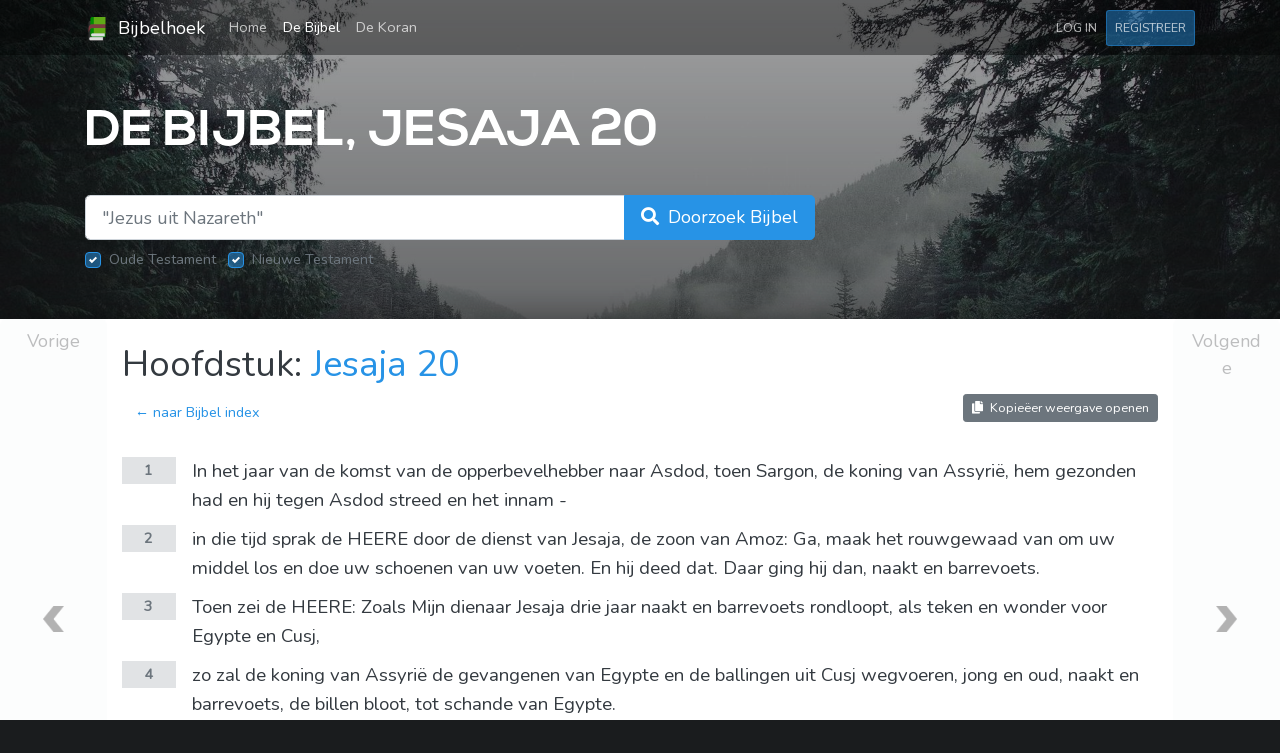

--- FILE ---
content_type: text/html; charset=UTF-8
request_url: https://www.bijbelhoek.nl/bijbel/jesaja/20
body_size: 4599
content:
<!DOCTYPE html>
<html lang="nl">
    <head>
        <meta charset="utf-8" />
        <meta name="viewport" content="width=device-width, initial-scale=1" />
        <meta name="csrf-token" content="J32ecItog7zuJoIC5H11q3YZI7aKUTiHTZ4MX7Jr" />

        
        <title>Jesaja 20 - Herziene Statenvertaling (HSV) online | Bijbelhoek</title>

        
                    <meta name="description"
                content="1 In het jaar van de komst van de opperbevelhebber naar Asdod, toen Sargon, de koning van Assyrië, hem gezonden had en hij tegen Asdod streed en het innam - 2 in die tijd sprak de HEERE door de dienst van Jesaja, de zoon van Amoz: Ga, maak het rouwge..."
            />
        
        <link rel="apple-touch-icon" sizes="180x180" href="/apple-touch-icon.png?v=1" />
        <link rel="icon" type="image/png" sizes="32x32" href="/favicon-32x32.png?v=1" />
        <link rel="icon" type="image/png" sizes="16x16" href="/favicon-16x16.png?v=1" />
        <link rel="manifest" href="/site.webmanifest?v=1" />
        <link rel="mask-icon" href="/safari-pinned-tab.svg?v=1" color="#5bbad5" />
        <link rel="shortcut icon" href="/favicon.ico?v=1" />
        <meta name="msapplication-TileColor" content="#00a300" />
        <meta name="theme-color" content="#00a300" />

        <link rel="preload" as="style" href="https://www.bijbelhoek.nl/build/assets/app-8e3dacfe.css" /><link rel="stylesheet" href="https://www.bijbelhoek.nl/build/assets/app-8e3dacfe.css" />        <link rel="preload" as="style" href="https://www.bijbelhoek.nl/build/assets/all.min-de16fb1c.css" /><link rel="stylesheet" href="https://www.bijbelhoek.nl/build/assets/all.min-de16fb1c.css" />
        
        <script async src="https://www.googletagmanager.com/gtag/js?id=G-Y6C1CFFK2B"></script>
        <script>
            window.dataLayer = window.dataLayer || [];
            function gtag(){dataLayer.push(arguments);}
            gtag('js', new Date());
            gtag('config', 'G-Y6C1CFFK2B');

                    </script>

        
        <script type="text/javascript" src="//downloads.mailchimp.com/js/signup-forms/popup/unique-methods/embed.js" data-dojo-config="usePlainJson: true, isDebug: false"></script><script type="text/javascript">window.dojoRequire(["mojo/signup-forms/Loader"], function(L) { L.start({"baseUrl":"mc.us18.list-manage.com","uuid":"61062fe79439d2ab6fbc7d2a5","lid":"c04bf89836","uniqueMethods":true}) })</script>

            <link rel="canonical" href="https://www.bijbelhoek.nl/bijbel/jesaja/20" />
    </head>
    <body>
        <div id="app">
            <div class="primary-background"></div>

                <header class="header mb-4">
    <nav class="navbar navbar-expand-sm navbar-dark">
        <div class="container">
            <a href="https://www.bijbelhoek.nl" class="navbar-brand">
                <img src="https://www.bijbelhoek.nl/favicon.png"
                    width="24"
                    height="24"
                    class="d-inline-block align-center mr-1"
                    alt="Bijbelhoek logo"
                    title="Bijbelhoek logo"
                />
                Bijbelhoek
            </a>

            <button class="navbar-toggler"
                type="button"
                data-toggle="collapse"
                data-target="#navbarSupportedContent"
                aria-controls="navbarSupportedContent"
                aria-expanded="false"
                aria-label="Toggle navigation"
            >
                <span class="navbar-toggler-icon"></span>
            </button>

            <div class="collapse navbar-collapse" id="navbarSupportedContent">
                <ul class="navbar-nav">
                    <li class="
                        nav-item
                        
                    ">
                        <a href="https://www.bijbelhoek.nl"
                            class="nav-link"
                        >
                            Home <span class="sr-only">(current)</span>
                        </a>
                    </li>
                    <li class="
                        nav-item
                        active
                    ">
                        <a href="https://www.bijbelhoek.nl/bijbel"
                            class="nav-link"
                        >
                            De Bijbel
                        </a>
                    </li>
                    <li class="
                        nav-item
                        
                    ">
                        <a href="https://www.bijbelhoek.nl/koran"
                            class="nav-link"
                        >
                            De Koran
                        </a>
                    </li>
                                    </ul>
                <ul class="navbar-nav ml-auto">
                                            <li>
                            <a href="https://www.bijbelhoek.nl/login"
                                class="nav-link btn btn-sm text-uppercase"
                            >
                                Log in
                            </a>
                        </li>
                        <li>
                            <a href="https://www.bijbelhoek.nl/register"
                                class="nav-link btn btn-primary btn-sm text-uppercase"
                            >
                                Registreer
                            </a>
                        </li>
                                    </ul>
            </div>
        </div>
    </nav>
</header>

    <div class="main-container">
        <div class="container">
    <header class="hero-header py-4">
        <h1 class="hero-header__title">
            De Bijbel, Jesaja 20
        </h1>
    </header>
</div>
        <div class="container">
    <div class="row">
        <div class="col-lg-8 mb-5">
            <form method="GET"
                action="https://www.bijbelhoek.nl/bijbel/zoeken"
            >
                <div class="input-group input-group-lg">
                    <input type="search"
                        id="search-input"
                        class="form-control "
                        name="query"
                        value=""
                        placeholder="&quot;Jezus uit Nazareth&quot;"
                        required
                    />
                    <div class="input-group-append">
                        <button type="submit"
                            class="btn btn-primary btn-lg"
                        >
                            <span class="d-none d-md-inline">
                                <i class="fa fa-search mr-1"></i>
                                Doorzoek Bijbel
                            </span>
                            <span class="d-md-none">
                                <i class="fa fa-search"></i>
                                Zoeken
                            </span>
                        </button>
                    </div>
                </div>

                <div class="mt-2">
                    <div class="custom-control custom-checkbox d-inline-block mr-2">
                        <input type="hidden" name="old_testament" value="1" />
                        <input type="checkbox"
                            id="search-filter-old"
                            class="custom-control-input"
                            name="old_testament"
                            value="1"
                            checked
                            disabled
                        />
                        <label for="search-filter-old"
                            class="custom-control-label"
                        >Oude Testament</label>
                    </div>
                    <div class="custom-control custom-checkbox d-inline-block">
                        <input type="hidden" name="new_testament" value="1" />
                        <input type="checkbox"
                            id="search-filter-new"
                            class="custom-control-input"
                            name="new_testament"
                            value="1"
                            checked
                            disabled
                        />
                        <label for="search-filter-new"
                            class="custom-control-label"
                        >Nieuwe Testament</label>
                    </div>
                </div>

                            </form>
        </div>
    </div>
</div>

        <div class="card text-dark">
            <div class="row no-gutters">
                <div class="col-1">
                                            <a href="https://www.bijbelhoek.nl/bijbel/jesaja/19"
                            class="btn btn-lg btn-light btn-block chapter-navigation chapter-navigation--previous"
                        >
                            Vorige
                        </a>
                                    </div>
                <div class="col-10">
                    <div class="container my-4">
                        <h1>
                            Hoofdstuk:
                            <a href="https://www.bijbelhoek.nl/bijbel/jesaja/20">
                                Jesaja 20
                            </a>
                        </h1>
                        <div class="row">
                            <div class="col-md-6 text-center text-md-left">
                                <a href="https://www.bijbelhoek.nl/bijbel" class="btn btn-link">
                                    &larr; naar Bijbel index
                                </a>
                            </div>
                            <div class="col-md-6 text-center text-md-right">
                                                                    <a href="https://www.bijbelhoek.nl/bijbel/jesaja/20?view=copy"
                                        class="btn btn-secondary btn-sm btn-outline"
                                    >
                                        <i class="fa fa-copy mr-1"></i>
                                        Kopieëer weergave openen
                                    </a>
                                                            </div>
                        </div>

                        <main>
                                                            <div class="book-passage book-passage--bible my-4">
                                                                            <article class="book-passage__verse">
                                            <header class="book-passage__meta-container">
                                                <a href="https://www.bijbelhoek.nl/bijbel/jesaja/20/1"
                                                    class="book-passage__verse-number"
                                                >
                                                    1
                                                </a>
                                            </header>
                                            <div class="book-passage__verse-body-container">
                                                <div class="book-passage__verse-body">
                                                    In het jaar van de komst van de opperbevelhebber naar Asdod, toen Sargon, de koning van Assyrië, hem gezonden had en hij tegen Asdod streed en het innam -
                                                </div>
                                            </div>
                                        </article>
                                                                            <article class="book-passage__verse">
                                            <header class="book-passage__meta-container">
                                                <a href="https://www.bijbelhoek.nl/bijbel/jesaja/20/2"
                                                    class="book-passage__verse-number"
                                                >
                                                    2
                                                </a>
                                            </header>
                                            <div class="book-passage__verse-body-container">
                                                <div class="book-passage__verse-body">
                                                    in die tijd sprak de HEERE door de dienst van Jesaja, de zoon van Amoz: Ga, maak het rouwgewaad van om uw middel los en doe uw schoenen van uw voeten. En hij deed dat. Daar ging hij dan, naakt en barrevoets.
                                                </div>
                                            </div>
                                        </article>
                                                                            <article class="book-passage__verse">
                                            <header class="book-passage__meta-container">
                                                <a href="https://www.bijbelhoek.nl/bijbel/jesaja/20/3"
                                                    class="book-passage__verse-number"
                                                >
                                                    3
                                                </a>
                                            </header>
                                            <div class="book-passage__verse-body-container">
                                                <div class="book-passage__verse-body">
                                                    Toen zei de HEERE: Zoals Mijn dienaar Jesaja drie jaar naakt en barrevoets rondloopt, als teken en wonder voor Egypte en Cusj,
                                                </div>
                                            </div>
                                        </article>
                                                                            <article class="book-passage__verse">
                                            <header class="book-passage__meta-container">
                                                <a href="https://www.bijbelhoek.nl/bijbel/jesaja/20/4"
                                                    class="book-passage__verse-number"
                                                >
                                                    4
                                                </a>
                                            </header>
                                            <div class="book-passage__verse-body-container">
                                                <div class="book-passage__verse-body">
                                                    zo zal de koning van Assyrië de gevangenen van Egypte en de ballingen uit Cusj wegvoeren, jong en oud, naakt en barrevoets, de billen bloot, tot schande van Egypte.
                                                </div>
                                            </div>
                                        </article>
                                                                            <article class="book-passage__verse">
                                            <header class="book-passage__meta-container">
                                                <a href="https://www.bijbelhoek.nl/bijbel/jesaja/20/5"
                                                    class="book-passage__verse-number"
                                                >
                                                    5
                                                </a>
                                            </header>
                                            <div class="book-passage__verse-body-container">
                                                <div class="book-passage__verse-body">
                                                    Men zal ontsteld en beschaamd zijn vanwege Cusj, hun verwachting, en vanwege Egypte, hun eer.
                                                </div>
                                            </div>
                                        </article>
                                                                            <article class="book-passage__verse">
                                            <header class="book-passage__meta-container">
                                                <a href="https://www.bijbelhoek.nl/bijbel/jesaja/20/6"
                                                    class="book-passage__verse-number"
                                                >
                                                    6
                                                </a>
                                            </header>
                                            <div class="book-passage__verse-body-container">
                                                <div class="book-passage__verse-body">
                                                    En de bewoners van deze kuststreek zullen op die dag zeggen: Zie, zo is het gegaan met onze verwachting, waar wij naartoe vluchtten om hulp, om gered te worden van de koning van Assyrië! Hoe zullen wíj dan ontkomen?
                                                </div>
                                            </div>
                                        </article>
                                                                    </div>
                                                    </main>

                        <a href="https://www.bijbelhoek.nl/bijbel" class="btn btn-link">
                            &larr; naar Bijbel index
                        </a>
                    </div>
                </div>
                <div class="col-1">
                                            <a href="https://www.bijbelhoek.nl/bijbel/jesaja/21"
                            class="btn btn-lg btn-light btn-block chapter-navigation chapter-navigation--next"
                        >
                            Volgende
                        </a>
                                    </div>
            </div>
        </div>
    </div>

    <div class="container py-5 text-light position-relative">
    <!-- Begin Mailchimp Signup Form -->
    

    <div id="mc_embed_signup">
        <form
            action="https://gmail.us18.list-manage.com/subscribe/post?u=61062fe79439d2ab6fbc7d2a5&amp;id=c04bf89836"
            method="post"
            id="mc-embedded-subscribe-form"
            name="mc-embedded-subscribe-form"
            target="_blank"
            novalidate
        >
            <div id="mc_embed_signup_scroll">
                <h2 class="text-light">Abonneer op onze nieuwsbrief!</h2>
                
                <div class="row mb-2">
                    <div class="col col-sm-10 col-md-8 col-lg-6">
                        <label for="mce-EMAIL">
                            Je e-mailadres:
                        </label>
                        <input
                            type="email"
                            name="EMAIL"
                            class="form-control"
                            id="mce-EMAIL"
                            placeholder="jouw.email@voorbeeld.nl"
                            required
                        />
                    </div>
                </div>
                <div class="row">
                    <div class="col col-8 col-md-4">
                        <button class="btn btn-primary btn-block" type="submit">
                            <i class="fas fa-paper-plane"></i>
                            <strong>Inschrijven</strong>
                        </button>
                    </div>
                </div>
                <!-- real people should not fill this in and expect good things - do not remove this or risk form bot signups-->
                <div style="position: absolute; left: -5000px;" aria-hidden="true"><input type="text" name="b_61062fe79439d2ab6fbc7d2a5_c04bf89836" tabindex="-1" value=""></div>
            </div>
        </form>
    </div>
    <!--End mc_embed_signup-->
</div>

    <footer class="footer">
    <div class="container">
        <div class="footer__top"></div>
    </div>
    <div class="footer__copyright">
        <div class="container">
            <div class="row py-4 text-light">
                <div class="col-md-7">
                    <a href="https://www.bijbelhoek.nl">Home</a> &bull;
                    <a href="https://www.bijbelhoek.nl/over-ons">Over ons</a> &bull;
                    <a href="https://twitter.com/bijbelhoek">Twitter @bijbelhoek</a>
                </div>
                <div class="col-md-5 text-md-right">
                    <p class="m-0">
                        Copyright &copy; 2017&ndash;2026
                        <a href="https://www.bijbelhoek.nl"
                            class="text-primary"
                        >Bijbelhoek</a>.
                    </p>
                </div>
            </div>
        </div>
    </div>
</footer>
        </div>

        <link rel="modulepreload" href="https://www.bijbelhoek.nl/build/assets/app-1a92c8a6.js" /><script type="module" src="https://www.bijbelhoek.nl/build/assets/app-1a92c8a6.js"></script>
            </body>
</html>
